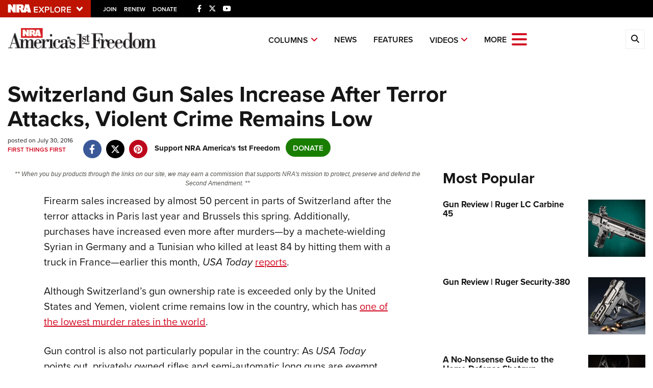

--- FILE ---
content_type: text/html; charset=utf-8
request_url: https://www.google.com/recaptcha/api2/aframe
body_size: 181
content:
<!DOCTYPE HTML><html><head><meta http-equiv="content-type" content="text/html; charset=UTF-8"></head><body><script nonce="bcQabmsZ9mREkVA0AULXxg">/** Anti-fraud and anti-abuse applications only. See google.com/recaptcha */ try{var clients={'sodar':'https://pagead2.googlesyndication.com/pagead/sodar?'};window.addEventListener("message",function(a){try{if(a.source===window.parent){var b=JSON.parse(a.data);var c=clients[b['id']];if(c){var d=document.createElement('img');d.src=c+b['params']+'&rc='+(localStorage.getItem("rc::a")?sessionStorage.getItem("rc::b"):"");window.document.body.appendChild(d);sessionStorage.setItem("rc::e",parseInt(sessionStorage.getItem("rc::e")||0)+1);localStorage.setItem("rc::h",'1769304141141');}}}catch(b){}});window.parent.postMessage("_grecaptcha_ready", "*");}catch(b){}</script></body></html>

--- FILE ---
content_type: text/plain
request_url: https://www.google-analytics.com/j/collect?v=1&_v=j102&a=163952903&t=pageview&_s=1&dl=https%3A%2F%2Fwww.americas1stfreedom.org%2Farticles%2F2016%2F7%2F30%2Fftf%2Fswitzerland-gun-sales-increase-after-terror-attacks-violent-crime-remains-low%2F&ul=en-us%40posix&dt=Switzerland%20Gun%20Sales%20Increase%20After%20Terror%20Attacks%2C%20Violent%20Crime%20Remains%20Low%20%7C%20An%20Official%20Journal%20Of%20The%20NRA&sr=1280x720&vp=1280x720&_u=YCDAgAABAAAAAG~&jid=134742759&gjid=1405699067&cid=397215581.1769304139&tid=UA-61006858-1&_gid=433048155.1769304139&_slc=1&gtm=45He61m0n81NRKBR27v812952157za200zd812952157&gcd=13l3l3l3l1l1&dma=0&tag_exp=103116026~103200004~104527906~104528500~104684208~104684211~105391252~115495938~115616985~115938466~115938468~116185179~116185180~116682876~117041588~117099529~117223566&z=1960248829
body_size: -842
content:
2,cG-S8813C78YV

--- FILE ---
content_type: text/plain
request_url: https://www.google-analytics.com/j/collect?v=1&_v=j102&a=163952903&t=pageview&_s=1&dl=https%3A%2F%2Fwww.americas1stfreedom.org%2Farticles%2F2016%2F7%2F30%2Fftf%2Fswitzerland-gun-sales-increase-after-terror-attacks-violent-crime-remains-low%2F&ul=en-us%40posix&dt=Switzerland%20Gun%20Sales%20Increase%20After%20Terror%20Attacks%2C%20Violent%20Crime%20Remains%20Low%20%7C%20An%20Official%20Journal%20Of%20The%20NRA&sr=1280x720&vp=1280x720&_u=YCDAgAABAAAAAG~&jid=542334584&gjid=1481560337&cid=397215581.1769304139&tid=UA-61811459-4&_gid=433048155.1769304139&_slc=1&gtm=45He61m0n81NRKBR27v812952157za200zd812952157&gcd=13l3l3l3l1l1&dma=0&tag_exp=103116026~103200004~104527906~104528500~104684208~104684211~105391252~115495938~115616985~115938466~115938468~116185179~116185180~116682876~117041588~117099529~117223566&z=1651834169
body_size: -842
content:
2,cG-00NWBN2HPC